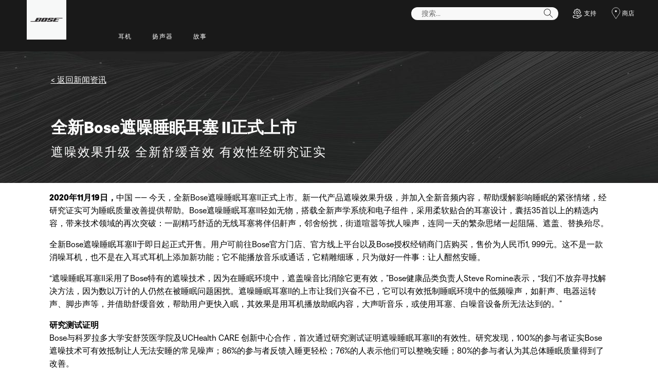

--- FILE ---
content_type: text/html;charset=utf-8
request_url: https://www.bose.cn/zh_cn/pressroom/archive/2020/bose_presents_sleepbuds_ii.html
body_size: 15816
content:
<!DOCTYPE html>
<!--[if lt IE 7]>
<html class="no-js lt-ie9 lt-ie8 lt-ie7" lang="zh-CN"> <![endif]-->
<!--[if IE 7]>
<html class="no-js lt-ie9 lt-ie8" lang="zh-CN"> <![endif]-->
<!--[if IE 8]>
<html class="no-js lt-ie9" lang="zh-CN"> <![endif]-->
<!--[if gt IE 8]><!-->
<html class="no-js" lang="zh-CN"> <!--<![endif]-->
<head>
<meta charset="utf-8"/>
<meta name="viewport" content="width=device-width, initial-scale=1"/>
<meta name="keywords"/>
<meta name="description"/>
<script>
        (function(win, doc, style, timeout) {
            var STYLE_ID = 'at-body-style';

            function getParent() {
                return doc.getElementsByTagName('head')[0];
            }

            function addStyle(parent, id, def) {
                if (!parent) {
                    return;
                }

                var styleAdded = doc.createElement('style');

                styleAdded.id = id;
                styleAdded.innerHTML = def;
                parent.appendChild(styleAdded);
            }

            function removeStyle(parent, id) {
                if (!parent) {
                    return;
                }

                var styleRemoved = doc.getElementById(id);

                if (!styleRemoved) {
                    return;
                }

                parent.removeChild(styleRemoved);
            }

            addStyle(getParent(), STYLE_ID, style);
            setTimeout(function() {
                removeStyle(getParent(), STYLE_ID);
            }, timeout);
        }(window, document, 'body {opacity: 0 !important}', 3000));
    </script>
<link href="/etc/designs/bose/consumer-products-2016/design.a504e530aa51ce091b935a7a72ff0cb2.css.pagespeed.ce.pQTlMKpRzg.css" rel="stylesheet" type="text/css"/>
<link rel="stylesheet" href="/etc.clientlibs/bose/common/components/versioned-components/story/v1/story/clientlibs.d823fae866e013a507ae525efe3edab9.css.pagespeed.ce.2CP66GbgE6.css" type="text/css">
<link rel="stylesheet" href="/etc.clientlibs/bose/ecommerce-b2b/components/newTextMicroSite/v1/text/clientlibs.d41d8cd98f00b204e9800998ecf8427e.css" type="text/css">
<link rel="stylesheet" href="/etc.clientlibs/bose/common/components/versioned-components/text/v1/text/clientlibs.d41d8cd98f00b204e9800998ecf8427e.css" type="text/css">
<link rel="stylesheet" href="/etc.clientlibs/bose-core-components/components/title/v1/title/clientlibs.cd1939855067e3fba6c8c9cac8e194cb.css.pagespeed.ce.zRk5hVBn4_.css" type="text/css">
<link rel="stylesheet" href="/etc/clientlibs/bose/common/aem-responsive-grid.fdfb6287e8742a41a386a6a6e2909bdd.css.pagespeed.ce._ftih-h0Kk.css" type="text/css">
<link rel="stylesheet" href="/etc/clientlibs/bose/common/components/buttonLink/clientlibs-b2c.6bd2678b29b8bb40792301269aa8fb91.css.pagespeed.ce.a9Jniym4u0.css" type="text/css">
<link rel="stylesheet" href="/etc.clientlibs/bose-core-components/components/list/v1/list/clientlibs.221358d26ef2c428eb3aab290ab806b0.css.pagespeed.ce.IhNY0m7yxC.css" type="text/css">
<link rel="stylesheet" href="/etc/clientlibs/bose/common/libraries/slick.c6d2e0ba728e5d77e52ffee75a0e7736.css.pagespeed.ce.xtLgunKOXX.css" type="text/css">
<link rel="stylesheet" href="/etc/clientlibs/bose/common/components/imageGallery/clientlibs-b2c.1f46e7e351d7e6eca3ebf2f3dfd21b34.css.pagespeed.ce.H0bn41HX5u.css" type="text/css">
<link rel="stylesheet" href="/etc/clientlibs/bose/ecommerce/components/productImageSlider/clientlibs-b2c.7334f702b67ace9ddd35575f9b1793d4.css.pagespeed.ce.czT3ArZ6zp.css" type="text/css">
<link rel="stylesheet" href="/etc/clientlibs/bose/ecommerce/components/paypalBanner/clientlibs-b2c.58f8fac62f7633e901a6e104b8692c94.css.pagespeed.ce.WPj6xi92M-.css" type="text/css">
<link rel="stylesheet" href="/etc.clientlibs/bose/ecommerce/components/klarnaBanner/clientlibs.ff7d72555335e223f30f74dc4b3c1a38.css.pagespeed.ce._31yVVM14i.css" type="text/css">
<link rel="stylesheet" href="/etc/clientlibs/bose/common/components/backToTopButton/clientlibs-b2c.0dddf9229839be282581435b69ddaaa5.css.pagespeed.ce.Dd35Ipg5vi.css" type="text/css">
<link rel="stylesheet" href="/etc.clientlibs/bose/forms/components/select/clientlibs.4c2d262e0d8e7dec43e383739be78915.css.pagespeed.ce.TC0mLg2Ofe.css" type="text/css">
<link rel="stylesheet" href="/etc.clientlibs/bose/ecommerce/components/ratingsAndReviews/clientlibs.650e67c6a209a5431ca0369126c98c0f.css.pagespeed.ce.ZQ5nxqIJpU.css" type="text/css">
<link rel="stylesheet" href="/etc.clientlibs/bose/ecommerce/components/allowedStatesInfo/clientlibs.ec651b910002e8b451a4f5b280e90674.css.pagespeed.ce.7GUbkQAC6L.css" type="text/css">
<link rel="stylesheet" href="/etc.clientlibs/bose/ecommerce/components/productEligibility/clientlibs.f8e54669862fba15f9d83eddc3c956ce.css.pagespeed.ce.-OVGaYYvuh.css" type="text/css">
<link rel="stylesheet" href="/etc.clientlibs/bose/ecommerce/components/ecommerceArea2/clientlibs.92acdf8342c1a513c189bf7814108107.css.pagespeed.ce.kqzfg0LBpR.css" type="text/css">
<script src="/etc/clientlibs/bose/common/javascript-head-deps.js"></script>
<script>
    var categoryPathSegments = Bose.Utils.getCategoryPathSegments();

    Bose.DataLayer.setPageVariable("path", "https:\/\/www.bose.cn\/zh_cn\/pressroom\/archive\/2020\/bose_presents_sleepbuds_ii.html");
    Bose.DataLayer.setPageVariable("name", "bose_presents_sleepbuds_ii");
    Bose.DataLayer.setPageVariable("referrerUrl", document.referrer);
    Bose.DataLayer.setPageVariable("type", "contentpage");
    Bose.DataLayer.setPageVariable("country", "cn");
    Bose.DataLayer.setPageVariable("countryFullEnglish", "china");
    Bose.DataLayer.setPageVariable("language", "zh");
    Bose.DataLayer.setPageVariable("languageFullEnglish", "chinese");
    Bose.DataLayer.setPageVariable("locale", "zh\u002DCN");
    Bose.DataLayer.setPageVariable("RID", Bose.Utils.getParameterByName("ET_RID"));
    Bose.DataLayer.setPageVariable("CID", Bose.Utils.getParameterByName("ET_CID"));
    Bose.DataLayer.setPageVariable("formattedLocale", "zh_cn");
    Bose.DataLayer.setPageVariable("dataCaptureEnabled", "true");
    Bose.DataLayer.setPageVariable('primaryCategory', categoryPathSegments[0]);
    Bose.DataLayer.setPageVariable("environment", "gdp\u002Dprod\u002Dblue");
    Bose.DataLayer.setPageVariable("isProductionMode", "true");
    Bose.DataLayer.setPageVariable("isAuthorMode", "false");
    Bose.DataLayer.setPageVariable("enableOrionCall", "");
    Bose.DataLayer.setPageVariable("hatchUrl", "");
    for (var i = 1; i < categoryPathSegments.length; i++) {
        // Skip first as it is the primary category.
        Bose.DataLayer.setPageVariable('subCategory' + i, categoryPathSegments[i]);
    }

    Bose.DataLayer.setSettingsVariable('microServiceUrl', "https:\/\/cdn.prod.gds.bose.com\/orion\/v1\/");
    Bose.DataLayer.setSettingsVariable("geolocationEnabled", "false");
    Bose.DataLayer.setSettingsVariable("ecommerceEnabled", "false");

    Bose.DataLayer.readCookies();

</script>
<script src="//assets.adobedtm.com/launch-ENf50d3e16785c41448218df6189cad7e6.min.js" id="launch" async></script>
<script src="/etc/clientlibs/bose/common/libraries/bose-target.js.pagespeed.ce.fPP8Kiiatc.js"></script>
<link rel="canonical" href="https://www.bose.cn/zh_cn/pressroom/archive/2020/bose_presents_sleepbuds_ii.html"/>
<!-- /* Alternate sites */ -->
<link rel="alternate" href="https://www.bose.cn/zh_cn/pressroom/archive/2020/bose_presents_sleepbuds_ii.html" hreflang="zh-CN"/>
<link rel="alternate" href="https://www.bose.cn/zh_cn/pressroom/archive/2020/bose_presents_sleepbuds_ii.html" hreflang="x-default"/>
<script type="text/javascript">var inHeadTS = (new Date()).getTime();</script>
<link rel="icon" type="image/vnd.microsoft.icon" href="/etc/designs/bose/consumer-products-2016/favicon.ico"/>
<link rel="shortcut icon" type="image/vnd.microsoft.icon" href="/etc/designs/bose/consumer-products-2016/favicon.ico"/>
<title>Bose Global Press Room - 全新Bose遮噪睡眠耳塞 II正式上市</title>
<meta property="og:title" content="Bose Global Press Room - 全新Bose遮噪睡眠耳塞 II正式上市"/>
<meta property="og:image" content="https://static.bose.com/etc/designs/bose/base2016/design/images/bose_logo_white_on_black.jpg"/>
<meta property="og:url" content="https://www.bose.cn/zh_cn/pressroom/archive/2020/bose_presents_sleepbuds_ii.html"/>
<meta name="twitter:card" content="summary"/>
<meta name="twitter:site" content="@Bose"/>
<meta property="twitter:title" content="Bose Global Press Room - 全新Bose遮噪睡眠耳塞 II正式上市"/>
<meta property="twitter:image" content="https://static.bose.com/etc/designs/bose/base2016/design/images/bose_logo_white_on_black.jpg"/>
</head>
<body class="-fullWidth  " data-tracking-event="page-impression" data-tracking-info='{&#34;name&#34;:&#34;bose_presents_sleepbuds_ii&#34;,&#34;type&#34;:&#34;contentpage&#34;,&#34;country&#34;:&#34;china&#34;,&#34;environment&#34;:&#34;gdp-prod-blue&#34;,&#34;language&#34;:&#34;chinese&#34;}'>
<a name="top"></a>
<header class="bose-headercontainer -fullWidth -pushDownContent">
<!-- start: bose-header -->
<div class="bose-infoBar2016 bose-infoBar2016--cookie bose-infoBar2016--fixedBottom bose-infoBar2016--closeable" data-privacy-max-clicks="0" data-privacy-initial="p=NONE;t=1" data-privacy-consent="p=NONE;t=1" data-privacy-enabled="false" data-privacy-reset-date="2018-09-27T17:00:00.000+02:00">
<div class="bose-infoBar2016__container">
<input type="hidden" class="checkForResetDate"/>
<div class="bose-infoBar2016__message"><p>继续使用本网站即表明，您接受我们使用 cookies 与其它在线技术，向您发送有针对性的广告，将相关信息发送给社交媒体并进行数据分析，以更好地了解您如何使用我们网站。<a class="bose-link" href="/zh_cn/legal/cookie_policy.html" target="_self">有关我们使用的 Cookies 的类型以及如何更改您 Cookie 设置，点击此处了解更多信息</a>。<br/>
</p>
</div>
<div class="bose-infoBar2016__closeArea">
<a aria-label="关闭" class="bose-infoBar2016__closeAreaIcon" title="关闭">&nbsp;</a>
</div>
</div>
</div>
<div class="gigya-account-lock-message hide" data-value="Account temporarily locked out. Please reset your password."> </div>
<div class="bose-header2016 -pushDownContent ">
<div class="bose-header2016__container ">
<button class="bose-header2016__hamburger  bose-hamburger" type="button" data-open-menu="Open menu" data-close-menu="Close menu" aria-label="Open menu" aria-expanded="false">
<span class="bose-hamburger__icon"></span>
</button>
<div class="bose-header2016__logocontainer">
<a itemprop="url" href="#mainContent" title="跳至内容" class="bose-header2016__skiplinks">跳至内容</a>
<a itemprop="url" href="/zh_cn/index.html" title="Bose" class="bose-header2016__logo bose-logo">
<img src="/etc/designs/bose/consumer-products-2016/design/images/bose_logo.png.pagespeed.ce.qxWWea8Czh.png" alt="Bose" class="bose-logo__desktop"/>
<img src="/etc/designs/bose/consumer-products-2016/design/images/bose_mobile_logo.png.pagespeed.ce.8CSs-McMM3.png" alt="Bose" class="bose-logo__mobile"/>
</a>
</div>
<div class="bose-header2016__flexwrapper">
<div class="bose-header2016__navcontainer">
<div class="bose-header2016__servicebar -rightSpacing">
<div class="bose-serviceBar2016">
<div class="bose-serviceBar2016__container bose-serviceBar2016__containerNewVar">
<a aria-label="搜索" class="bose-serviceBar2016__search bose-serviceBar2016__item bose-serviceBar2016__itemNewVar bose-serviceBar2016__iconNewVar bose-serviceBar2016__icon bose-serviceBar2016__icon--search" title="搜索" data-open-button="true" href="javascript:;">
</a>
<div class="bose-serviceBar2016__item bose-serviceBar2016__itemNewVar bose-header2016__search">
<div class="header-container" data-search-url="https://cdn.gds.bose.com/product-catalog/v1/search/channels/website_ce_cn/catalogs/consumer_b2c_categories/zh?term=" data-direct-hits-response="{&#34;directHits&#34;:{&#34;small videobar&#34;:&#34;https://pro.bose.cn/zh_cn/products/conferencing/videobars/bose-videobar-vb-s.html&#34;,&#34;bose videobar vb-s usb conferencing device&#34;:&#34;https://pro.bose.cn/zh_cn/products/conferencing/videobars/bose-videobar-vb-s.html&#34;,&#34;videobar vb-s&#34;:&#34;https://pro.bose.cn/zh_cn/products/conferencing/videobars/bose-videobar-vb-s.html&#34;,&#34;vb-s&#34;:&#34;https://pro.bose.cn/zh_cn/products/conferencing/videobars/bose-videobar-vb-s.html&#34;,&#34;vbs&#34;:&#34;https://pro.bose.cn/zh_cn/products/conferencing/videobars/bose-videobar-vb-s.html&#34;,&#34;video bar vbs&#34;:&#34;https://pro.bose.cn/zh_cn/products/conferencing/videobars/bose-videobar-vb-s.html&#34;,&#34;vb-s conferencing device&#34;:&#34;https://pro.bose.cn/zh_cn/products/conferencing/videobars/bose-videobar-vb-s.html&#34;,&#34;bose videobar vb-s&#34;:&#34;https://pro.bose.cn/zh_cn/products/conferencing/videobars/bose-videobar-vb-s.html&#34;,&#34;bose videobar vbs&#34;:&#34;https://pro.bose.cn/zh_cn/products/conferencing/videobars/bose-videobar-vb-s.html&#34;,&#34;video bar vb-s&#34;:&#34;https://pro.bose.cn/zh_cn/products/conferencing/videobars/bose-videobar-vb-s.html&#34;,&#34;vb-s device&#34;:&#34;https://pro.bose.cn/zh_cn/products/conferencing/videobars/bose-videobar-vb-s.html&#34;,&#34;videobar vbs&#34;:&#34;https://pro.bose.cn/zh_cn/products/conferencing/videobars/bose-videobar-vb-s.html&#34;,&#34;small video bar&#34;:&#34;https://pro.bose.cn/zh_cn/products/conferencing/videobars/bose-videobar-vb-s.html&#34;}}" data-channel="website_ce_cn" data-language="zh_CN" data-catalog="consumer_b2c_categories" data-search-results-path="/content/consumer_electronics/b2c_catalog/worldwide/websites/zh_cn/index/search.search.html" data-product-catalog-host="https://cdn.gds.bose.com/product-catalog/v1" data-hide-stock-status="true">
<div class="header-search-modal not-focused">
<div class="header-search-modal-header">
<div class="header-search-modal-header-closebutton add-transition">
<i class="bose-icon bose-icon--close"></i>
</div>
<form class="header-search-modal-header-searchbar-form add-transition" onsubmit="document.querySelector('.all-results-container').click();return false;">
<button class="header-search-modal-header-searchbutton add-transition" type="button" aria-label="Search">
搜索
</button>
<div class="header-search-modal-header-searchbar margin add-transition">
<div class="search-not-focus-placeholder add-transition" tabindex="0"><label class="search-not-focus-placeholder-text">搜索...</label></div>
<div class="search-icon-container" tabindex="0" aria-label="搜索"><i class="bose-icon bose-icon--search"> </i></div>
<input class="header-search-modal-header-searchbar-input" placeholder="搜索..." type="search" role="combobox" aria-label="搜索" aria-expanded="false"/>
<button class="header-search-modal-header-searchbar-clearbutton" aria-label="Clear" type="button">
<svg xmlns="http://www.w3.org/2000/svg" xmlns:xlink="http://www.w3.org/1999/xlink" width="26" height="26" viewBox="0 0 26 26">
<defs>
<clipPath id="clip-path">
<rect id="Rectangle_911" data-name="Rectangle 911" width="26" height="26" transform="translate(249.039 15)" fill="#fff" stroke="#707070" stroke-width="1"/>
</clipPath>
</defs>
<g id="clear_icon" data-name="clear icon" transform="translate(-249.039 -15)" clip-path="url(#clip-path)">
<g id="backspace" transform="translate(249.039 15)">
<g id="CONTAINER">
<rect id="Rectangle_912" data-name="Rectangle 912" width="26" height="26" fill="none"/>
</g>
<g id="icons_outline">
<g id="Group_771" data-name="Group 771">
<path id="Path_3018" data-name="Path 3018" d="M20.023,18.961H9.6a1.611,1.611,0,0,1-1.149-.477L3.028,12.995,8.467,7.517a1.616,1.616,0,0,1,1.151-.478H20.04a1.629,1.629,0,0,1,1.627,1.627v8.667A1.637,1.637,0,0,1,20.023,18.961ZM4.553,13,9.22,17.721a.533.533,0,0,0,.381.157H20.023a.56.56,0,0,0,.56-.544V8.667a.545.545,0,0,0-.544-.544H9.617a.543.543,0,0,0-.383.159Z"/>
<rect id="Rectangle_913" data-name="Rectangle 913" width="7.66" height="1.083" transform="translate(11.531 15.286) rotate(-45)"/>
<rect id="Rectangle_914" data-name="Rectangle 914" width="1.083" height="7.66" transform="translate(11.531 10.635) rotate(-45)"/>
</g>
</g>
</g>
</g>
</svg>
</button>
</div>
</form>
</div>
<div class="header-search-result add-transition">
<div class="header-search-loading d-none">
<div class="loading"></div>
</div>
<div class="header-search-quicklinks">
<p class="header-search-quicklinks-sectiontitle" aria-label="快速链接">
快速链接
</p>
<div class="header-search-quicklink-sly">
<a class="header-search-quicklink" role="option" tabindex="-1" href="/content/consumer_electronics/b2c_catalog/worldwide/websites/zh_cn/product/qc_earbuds_ii.html" title="Bose QuietComfort 消噪耳塞 II">Bose QuietComfort 消噪耳塞 II</a>
<a class="header-search-quicklink" role="option" tabindex="-1" href="/content/consumer_electronics/b2c_catalog/worldwide/websites/zh_cn/product/noise_cancelling_headphones_700.html" title="Bose 700 无线消噪耳机">Bose 700 无线消噪耳机</a>
<a class="header-search-quicklink" role="option" tabindex="-1" href="/content/consumer_electronics/b2c_catalog/worldwide/websites/zh_cn/category/frames.html" title="Bose 智能音频眼镜">Bose 智能音频眼镜</a>
<a class="header-search-quicklink" role="option" tabindex="-1" href="/content/consumer_electronics/b2c_catalog/worldwide/websites/zh_cn/product/sport_earbuds.html" title="Bose 无线耳塞">Bose 无线耳塞</a>
</div>
</div>
<div class="header-search-body d-none">
<div class="header-search-body-main">
<div class="header-search-suggestions">
<p class="header-search-quicklinks-sectiontitle" aria-label="建议">
建议
</p>
<div class="header-search-suggestions-body"></div>
</div>
<div class="header-search-topresults">
<p class="header-search-quicklinks-sectiontitle" aria-label="最佳结果">
最佳结果
</p>
<div class="header-search-topresults-body"></div>
</div>
<div class="header-search-relatedcontent">
<p class="header-search-quicklinks-sectiontitle" aria-label="相关内容">
相关内容
</p>
<div class="header-search-relatedcontent-body"></div>
</div>
</div>
<div class="header-search-footer">
<div class="pill-container">
<button class="header-search-footer-categorypill" data-category="products">
<span class="header-search-footer-categorypill-label">产品</span>
</button>
<button class="header-search-footer-categorypill" data-category="accessories">
<span class="header-search-footer-categorypill-label">配件</span>
</button>
</div>
<div class="all-results-container">
<button class="header-search-footer-allresults">
所有结果
</button>
<span class="bif-long-arrow-left-container">
<svg xmlns="http://www.w3.org/2000/svg" width="16" height="10" viewBox="0 0 16 10" style="height: 31px;width: 20px;">
<path class="a" d="M5,16,0,10.516l.81-.888,3.619,3.967V0H5.577V13.595L9.19,9.634l.81.888Z" transform="translate(0 10) rotate(-90)"></path>
</svg>
</span>
</div>
</div>
</div>
</div>
</div>
</div>
<script type="application/ld+json">
            {
                "@context": "http://schema.org",
                "@type": "WebSite",
                "url": "https://www.bose.cn/zh_cn/pressroom/archive/2020/bose_presents_sleepbuds_ii.html",
                "potentialAction": {
                    "@type": "SearchAction",
                    "target": "https://www.bose.cn/zh_cn/search.search.html?&query={query}",
                    "query-input": "required name=query"
                }
            }
        </script>
<div class="bose-header2016__cancelButton">
<a href="#" role="button">Cancel</a>
</div>
</div>
<input type="hidden" value="false" id="bose-serviceBar2016__contactPro"/>
<span class="bose-searchIcon hide js-bose-searchIcon" type="button" data-open-menu="Open menu" data-close-menu="Close menu" aria-label="Open menu" aria-expanded="false"></span>
<div class="bose-serviceBar2016__custom bose-serviceBar2016__item bose-serviceBar2016__itemNewVar">
<a class="bose-serviceBar2016__item bose-serviceBar2016__itemNewVar bose-serviceBar2016__custom--navContent" href="/zh_cn/support.html" target="_self" aria-expanded="false" data-tracking-event='navigation-click' data-tracking-info='{"name":"support","category":"support","type":"header"}' title="支持">
<img class="bose-serviceBar2016__custom--navContent-icon" src="/content/dam/Bose_DAM/Web/consumer_electronics/global/icons/support_f8f8f8.svg" alt="支持 icon"/>
<span class="bose-serviceBar2016__custom--navContent-text">支持</span>
</a>
<div class="bose-serviceBar2016__custom--subnav">
<a class="bose-serviceBar2016__custom--subnav-items" tabindex="-1" data-tracking-event='navigation-click' data-tracking-info='{"name":"support","category":"","type":"header"}' href="/zh_cn/support.html" target="_self" title="支持主页">支持主页</a>
<a class="bose-serviceBar2016__custom--subnav-items" tabindex="-1" data-tracking-event='navigation-click' data-tracking-info='{"name":"support","category":"","type":"header"}' href="/zh_cn/support.html" target="_self" title="故障排除">故障排除</a>
</div>
</div>
<a class="bose-serviceBar2016__item bose-serviceBar2016__itemNewVar bose-serviceBar2016__icon bose-serviceBar2016__iconNewVar bose-serviceBar2016__icon--location bose-serviceBar2016__icon--visible" href="/zh_cn/store_locator.html">
商店
</a>
</div>
</div>
</div>
<div class="bose-header2016__topnav bose-header__navBar--spacing">

<div class="bose-navBar2016" lpos="TopNavigation">
<ul class="bose-navBar2016__items">
<li class="bose-navBar2016__item   bose-navBar2016__menuItem--0">
<a aria-expanded="false" data-tracking-event='navigation-click' data-tracking-info='{"name":"headphones","category":"headphones","type":"header"}' href="/zh_cn/products/headphones.html" target="_self" class="bose-navBar2016__btn" title="耳机">
<span class="bose-navBar2016__btnText">耳机</span>
</a>
<div class="bose-navBar2016__itemFoldout bose-navBarFoldout2016 bose-navBarFoldout2016" data-tracking-event='navigation-impression' data-tracking-info='{"category":"headphones","type":"header"}'>
<div class="bose-navBarFoldout2016__menuitemsWrapper">
<div class="bose-navBarFoldout2016__menuitemsWrapper__inner parent" lpos="SubNavigation">
<ul class="bose-navBarFoldout2016__menuitems   parent">
<li class="bose-navBarFoldout2016__menuitem ">
<a data-tracking-event='navigation-click' data-tracking-info='{"name":"headphones","category":"headphones","type":"header"}' href="/zh_cn/shop_all/headphones/headphones.html" target="_self" title="选购所有" tabindex="-1">
<span class="bose-navBarFoldout2016__menuitemLabel ">选购所有</span>
</a>
</li>
<li class="bose-navBarFoldout2016__menuitem ">
<a data-tracking-event='navigation-click' data-tracking-info='{"name":"new","category":"headphones","type":"header"}' href="/zh_cn/shop_all/shop_all_products/new.html" target="_self" title="新品" tabindex="-1">
<span class="bose-navBarFoldout2016__menuitemLabel ">新品</span>
</a>
</li>
</ul>
<ul class="bose-navBarFoldout2016__menuitems  parent">
<li class="bose-navBarFoldout2016__menuitem ">
<a data-tracking-event='navigation-click' data-tracking-info='{"name":"noise_cancelling_headphones","category":"headphones","type":"header"}' href="/zh_cn/products/headphones/noise_cancelling_headphones.html" target="_self" title="消噪" tabindex="-1">
<span class="bose-navBarFoldout2016__menuitemLabel ">消噪</span>
</a>
</li>
<li class="bose-navBarFoldout2016__menuitem ">
<a data-tracking-event='navigation-click' data-tracking-info='{"name":"wireless_headphones","category":"headphones","type":"header"}' href="/zh_cn/products/headphones/wireless_headphones.html" target="_self" title="无线" tabindex="-1">
<span class="bose-navBarFoldout2016__menuitemLabel ">无线</span>
</a>
</li>
<li class="bose-navBarFoldout2016__menuitem ">
<a data-tracking-event='navigation-click' data-tracking-info='{"name":"earbuds","category":"headphones","type":"header"}' href="/zh_cn/products/headphones/earbuds.html" target="_self" title="耳塞" tabindex="-1">
<span class="bose-navBarFoldout2016__menuitemLabel ">耳塞</span>
</a>
</li>
</ul>
<ul class="bose-navBarFoldout2016__menuitems  parent">
<li class="bose-navBarFoldout2016__menuitem ">
<a data-tracking-event='navigation-click' data-tracking-info='{"name":"bose_open_earbuds","category":"headphones","type":"header"}' href="/zh_cn/products/headphones/bose_open_earbuds.html" target="_self" title="开放式耳机" tabindex="-1">
<span class="bose-navBarFoldout2016__menuitemLabel ">开放式耳机</span>
</a>
</li>
<li class="bose-navBarFoldout2016__menuitem ">
<a data-tracking-event='navigation-click' data-tracking-info='{"name":"aviation_headsets","category":"headphones","type":"header"}' href="/zh_cn/products/headphones/aviation_headsets.html" target="_self" title="航空耳机" tabindex="-1">
<span class="bose-navBarFoldout2016__menuitemLabel ">航空耳机</span>
</a>
</li>
<li class="bose-navBarFoldout2016__menuitem ">
<a data-tracking-event='navigation-click' data-tracking-info='{"name":"headphone_accessories","category":"headphones","type":"header"}' href="/zh_cn/products/headphones/headphone_accessories.html" target="_self" title="配件" tabindex="-1">
<span class="bose-navBarFoldout2016__menuitemLabel ">配件</span>
</a>
</li>
</ul>
</div>
</div>
</div>
</li>
<li class="bose-navBar2016__item   bose-navBar2016__menuItem--1">
<a aria-expanded="false" data-tracking-event='navigation-click' data-tracking-info='{"name":"speakers","category":"speakers","type":"header"}' href="/zh_cn/products/speakers.html" target="_self" class="bose-navBar2016__btn" title="扬声器">
<span class="bose-navBar2016__btnText">扬声器</span>
</a>
<div class="bose-navBar2016__itemFoldout bose-navBarFoldout2016 bose-navBarFoldout2016" data-tracking-event='navigation-impression' data-tracking-info='{"category":"speakers","type":"header"}'>
<div class="bose-navBarFoldout2016__menuitemsWrapper">
<div class="bose-navBarFoldout2016__menuitemsWrapper__inner parent" lpos="SubNavigation">
<ul class="bose-navBarFoldout2016__menuitems   parent">
<li class="bose-navBarFoldout2016__menuitem ">
<a data-tracking-event='navigation-click' data-tracking-info='{"name":"speakers","category":"speakers","type":"header"}' href="/zh_cn/shop_all/speakers/speakers.html" target="_self" title="选购所有" tabindex="-1">
<span class="bose-navBarFoldout2016__menuitemLabel ">选购所有</span>
</a>
</li>
<li class="bose-navBarFoldout2016__menuitem ">
<a data-tracking-event='navigation-click' data-tracking-info='{"name":"new","category":"speakers","type":"header"}' href="/zh_cn/shop_all/shop_all_products/new.html" target="_self" title="新品" tabindex="-1">
<span class="bose-navBarFoldout2016__menuitemLabel ">新品</span>
</a>
</li>
</ul>
<ul class="bose-navBarFoldout2016__menuitems  parent">
<li class="bose-navBarFoldout2016__menuitem ">
<a data-tracking-event='navigation-click' data-tracking-info='{"name":"portable_speakers","category":"speakers","type":"header"}' href="/zh_cn/products/speakers/portable_speakers.html" target="_self" title="便携式蓝牙产品" tabindex="-1">
<span class="bose-navBarFoldout2016__menuitemLabel ">便携式蓝牙产品</span>
</a>
</li>
<li class="bose-navBarFoldout2016__menuitem ">
<a data-tracking-event='navigation-click' data-tracking-info='{"name":"home_theater","category":"speakers","type":"header"}' href="/zh_cn/products/speakers/home_theater.html" target="_self" title="家庭影院" tabindex="-1">
<span class="bose-navBarFoldout2016__menuitemLabel ">家庭影院</span>
</a>
</li>
<li class="bose-navBarFoldout2016__menuitem ">
<a data-tracking-event='navigation-click' data-tracking-info='{"name":"soundbars","category":"speakers","type":"header"}' href="/zh_cn/products/speakers/soundbars.html" target="_self" title="Soundbar" tabindex="-1">
<span class="bose-navBarFoldout2016__menuitemLabel ">Soundbar</span>
</a>
</li>
</ul>
<ul class="bose-navBarFoldout2016__menuitems  parent">
<li class="bose-navBarFoldout2016__menuitem ">
<a data-tracking-event='navigation-click' data-tracking-info='{"name":"wave","category":"speakers","type":"header"}' href="/zh_cn/products/speakers/wave.html" target="_self" title="Wave CD 系统" tabindex="-1">
<span class="bose-navBarFoldout2016__menuitemLabel ">Wave CD 系统</span>
</a>
</li>
<li class="bose-navBarFoldout2016__menuitem ">
<a data-tracking-event='navigation-click' data-tracking-info='{"name":"portable_pa_speakers","category":"speakers","type":"header"}' href="/zh_cn/products/speakers/portable_pa_speakers.html" target="_self" title="便携式 PA" tabindex="-1">
<span class="bose-navBarFoldout2016__menuitemLabel ">便携式 PA</span>
</a>
</li>
<li class="bose-navBarFoldout2016__menuitem ">
<a data-tracking-event='navigation-click' data-tracking-info='{"name":"speaker_accessories","category":"speakers","type":"header"}' href="/zh_cn/products/speakers/speaker_accessories.html" target="_self" title="配件" tabindex="-1">
<span class="bose-navBarFoldout2016__menuitemLabel ">配件</span>
</a>
</li>
</ul>
</div>
</div>
</div>
</li>
<li class="bose-navBar2016__item  -noChildren bose-navBar2016__menuItem--2">
<a data-tracking-event='navigation-click' data-tracking-info='{"name":"better_with_bose","category":"better_with_bose","type":"header"}' href="/zh_cn/better_with_bose.html" target="_self" class="bose-navBar2016__btn" title="故事">
<span class="bose-navBar2016__btnText">故事</span>
</a>
</li>
</ul>
<!-- Seperated Account widget starts.-->
<!-- Seperated Account widget ends-->
<!-- Wishlist starts-->
<!-- Wishlist ends-->
<!-- Generic type -->
<div class="bose-serviceBar2016__custom bose-serviceBar2016__item bose-serviceBar2016__itemNewVar" tabindex="0">
<a class="bose-serviceBar2016__item bose-serviceBar2016__itemNewVar bose-serviceBar2016__custom--navContent bose-serviceBar2016__custom--mobile bose-navBar2016__customPlus -open" data-tracking-event="button-click" data-tracking-info='{"placement":"right","name":"支持","targetpath":"/content/consumer_electronics_support/b2c/worldwide/websites/zh_cn/index/support.html"}'>
<img class="bose-serviceBar2016__custom--navContent-icon" src="/content/dam/Bose_DAM/Web/consumer_electronics/global/icons/support_f8f8f8.svg"/>
<span class="bose-serviceBar2016__custom--navContent-text">支持</span>
</a>
<div class="bose-serviceBar2016__custom--subnav">
<a class="bose-serviceBar2016__custom--subnav-items" data-tracking-event="button-click" data-tracking-info='{"placement":"right","name":"支持主页","targetpath":"/content/consumer_electronics_support/b2c/worldwide/websites/zh_cn/index/support.html"}' href="/zh_cn/support.html" target="_self">支持主页</a>
<a class="bose-serviceBar2016__custom--subnav-items" data-tracking-event="button-click" data-tracking-info='{"placement":"right","name":"故障排除","targetpath":"/content/consumer_electronics_support/b2c/worldwide/websites/zh_cn/index/support.html"}' href="/zh_cn/support.html" target="_self">故障排除</a>
</div>
</div>
<!-- Generic type ends-->
<!-- Seperated Account widget starts.-->
<!-- Seperated Account widget ends-->
<!-- Stores with Contact us disabled -->
<a class="bose-navBar2016__icon bose-navBar2016__btn" href="/zh_cn/store_locator.html"><span class="bose-navBar2016__textLabel">商店</span><span class="bose-screenReaderText"></span>
</a>
<!-- Wishlist starts-->
<!-- Wishlist ends-->
</div>
</div>
</div>
</div>
<a name="mainContent" id="mainContent" aria-hidden="true" class="bose-header2016__mainContentAnchor"></a>
</div>
</div>
</header>
<main class="-fullWidth">
<section class="bose-component-genericContentPage parent">
<div class="grid-12 bose-content-container">
<div class="story"><a id="A79313B9212ED017BFC4224965E5B7DB"></a>
<div id="story_copy" class="bose-story-block  -mobile-background-top  " data-background-type="image">
<div class="bose-story-block__backgroundContainer lazyload -centerFocalRegion bose-story-block__backgroundContainer--verticalFocalPointCenter -aspect-ratio -aspect-ratio--five-one -mobile-aspect-ratio--sixteen-nine  " role="img" data-bgset="//assets.bose.com/content/dam/Bose_DAM/Web/consumer_electronics/global/pressroom/general/pressroom_article_header.jpeg/jcr:content/renditions/cq5dam.web.320.320.jpeg 320w, //assets.bose.com/content/dam/Bose_DAM/Web/consumer_electronics/global/pressroom/general/pressroom_article_header.jpeg/jcr:content/renditions/cq5dam.web.600.600.jpeg 600w, //assets.bose.com/content/dam/Bose_DAM/Web/consumer_electronics/global/pressroom/general/pressroom_article_header.jpeg/jcr:content/renditions/cq5dam.web.1000.1000.jpeg 1000w, //assets.bose.com/content/dam/Bose_DAM/Web/consumer_electronics/global/pressroom/general/pressroom_article_header.jpeg/jcr:content/renditions/cq5dam.web.1280.1280.jpeg 1280w, //assets.bose.com/content/dam/Bose_DAM/Web/consumer_electronics/global/pressroom/general/pressroom_article_header.jpeg/jcr:content/renditions/cq5dam.web.1920.1920.jpeg 1920w" data-sizes="auto">
</div>
<!-- /*Background Type as video*/ -->
<div class=" bose-story-block__layer  -template-story-fullwidth  -bottom-center  -content-align-center  bose-story-block__layer--background-black  -transparent ">
<div width="100%">
<span>
<div class="column"><a id="D49E331E7949DC366EC4B6604E0535DB"></a>
<div class="bose-column ">
<div class="bose-column__container">
<section class="grid-12 bose-column__column no-gutter ">
<div class="no-gutter-left grid-12 grid-medium-12 clear-medium-left grid-small-12">
<div class="bose-text"><a id="7037BD74B710DF3B8B8AC56F0C738A14"></a>
<div style="color:  !important" class="bose-richText -marginTopDefault -marginLeftMediumX -marginRightMediumX -marginBottomLargeX -ignoreHorizontal
 bose-marginAlignment__Mobile ">
<p style="text-align: left;"><a href="/zh_cn/pressroom.html" class="bose-richText__link bose-richText__link--white">< 返回新闻资讯</a></p>
</div>
</div>
<div class="title"><a id="71F85D8BEE3595EE139AA9EA9D1E26C3"></a>
<h1 class="bose-title-v1 -marginTopDefault -marginLeftMediumX -marginRightMediumX -marginBottomDefault -bold -left bose-h4 -white -ignoreHorizontal bose-marginAlignment__Mobile">
全新Bose遮噪睡眠耳塞 II正式上市
</h1>
</div>
<div class="title"><a id="D7F270038EACAFFF93A111478C06B891"></a>
<h2 class="bose-title-v1 -marginTopDefault -marginLeftMediumX -marginRightMediumX -marginBottomDefault -normal -left bose-h5 -white -ignoreHorizontal bose-marginAlignment__Mobile">
遮噪效果升级 全新舒缓音效 有效性经研究证实
</h2>
</div>
</div>
</section>
</div>
</div>
</div>
</span>
</div>
</div>
</div>
</div>
<div class="panel">
<a id="38A8AE566E43EDB57DD75EC58C0A3745"></a>
<div class="bose-panel bose-panel--overflowHidden  -grey10 bose-panel--border-transparent  bose-marginAlignment__Mobile      bose-panel--noSpacing bose-panel--top">
<div class="bose-panel__content">
<div class="column"><a id="BAC680CC6EDB0AEFBA485065CD1B32C5"></a>
<div class="bose-column ">
<div class="bose-column__container">
<section class="grid-12 bose-column__column no-gutter ">
<div class="no-gutter-left grid-12 grid-medium-12 clear-medium-left grid-small-12">
<div class="panel">
<a id="2F9DE1AD1D1281D36C4792A4245328A2"></a>
<div class="bose-panel bose-panel--overflowHidden  -white bose-panel--border-transparent  bose-marginAlignment__Mobile      bose-panel--noSpacing bose-panel--top">
<div class="bose-panel__content">
<div class="bose-text"><a id="03F73535C03BFAA53D162BFD874A5332"></a>
<div style="color:  !important" class="bose-richText -marginTopDefault -marginLeftMediumX -marginRightMediumX -marginBottomDefault -ignoreHorizontal
 bose-marginAlignment__Mobile ">
<p><b>2020年11月19日，</b>中国 —— 今天，全新Bose遮噪睡眠耳塞II正式上市。新一代产品遮噪效果升级，并加入全新音频内容，帮助缓解影响睡眠的紧张情绪，经研究证实可为睡眠质量改善提供帮助。Bose遮噪睡眠耳塞II轻如无物，搭载全新声学系统和电子组件，采用柔软贴合的耳塞设计，囊括35首以上的精选内容，带来技术领域的再次突破：一副精巧舒适的无线耳塞将伴侣鼾声，邻舍纷扰，街道喧嚣等扰人噪声，连同一天的繁杂思绪一起阻隔、遮盖、替换殆尽。</p>
</div>
</div>
<div class="bose-text"><a id="7A3EFEFBF2F690C3F6201336FCC3B149"></a>
<div style="color:  !important" class="bose-richText -marginTopDefault -marginLeftMediumX -marginRightMediumX -marginBottomDefault -ignoreHorizontal
 bose-marginAlignment__Mobile ">
<p>全新Bose遮噪睡眠耳塞II于即日起正式开售。用户可前往Bose官方门店、官方线上平台以及Bose授权经销商门店购买，售价为人民币1, 999元。这不是一款消噪耳机，也不是在入耳式耳机上添加新功能；它不能播放音乐或通话，它精雕细琢，只为做好一件事：让人酣然安睡。</p>
</div>
</div>
<div class="bose-text"><a id="FC1E2EDF6B6198588616AA5E51F148C0"></a>
<div style="color:  !important" class="bose-richText -marginTopDefault -marginLeftMediumX -marginRightMediumX -marginBottomDefault -ignoreHorizontal
 bose-marginAlignment__Mobile ">
<p>“遮噪睡眠耳塞II采用了Bose特有的遮噪技术，因为在睡眠环境中，遮盖噪音比消除它更有效，”Bose健康品类负责人Steve Romine表示，“<a name="_Hlk54701056" id="_Hlk54701056"></a>我们不放弃寻找解决方法，因为数以万计的人仍然在被睡眠问题困扰。遮噪睡眠耳塞II的上市让我们兴奋不已，它可以有效抵制睡眠环境中的低频噪声，如鼾声、电器运转声、脚步声等，并借助舒缓音效，帮助用户更快入眠，其效果是用耳机播放助眠内容，大声听音乐，或使用耳塞、白噪音设备所无法达到的。”</p>
</div>
</div>
<div class="bose-text"><a id="589E61683E1BE4C62AA6F7D122E24D16"></a>
<div style="color:  !important" class="bose-richText -marginTopDefault -marginLeftMediumX -marginRightMediumX -marginBottomDefault -ignoreHorizontal
 bose-marginAlignment__Mobile ">
<p><b>研究测试证明</b></p>
</div>
</div>
<div class="bose-text"><a id="527CF36922A06B0BF2652FB86FC7D7F0"></a>
<div style="color:  !important" class="bose-richText -marginTopZero -marginLeftMediumX -marginRightMediumX -marginBottomDefault -ignoreHorizontal
 bose-marginAlignment__Mobile ">
<p>Bose与科罗拉多大学安舒茨医学院及UCHealth CARE 创新中心合作，首次通过研究测试证明遮噪睡眠耳塞II的有效性。研究发现，100%的参与者证实Bose遮噪技术可有效抵制让人无法安睡的常见噪声；86%的参与者反馈入睡更轻松；76%的人表示他们可以整晚安睡；80%的参与者认为其总体睡眠质量得到了改善。</p>
</div>
</div>
<div class="bose-text"><a id="19E9AEB6F9E5C3EDBEFE12B3D5664C9C"></a>
<div style="color:  !important" class="bose-richText -marginTopDefault -marginLeftMediumX -marginRightMediumX -marginBottomDefault -ignoreHorizontal
 bose-marginAlignment__Mobile ">
<p><b>全新音频内容：安静环境，安静身心<u></u></b></p>
</div>
</div>
<div class="bose-text"><a id="5DE008F165122819DFCCE2F17CBD0CD8"></a>
<div style="color:  !important" class="bose-richText -marginTopZero -marginLeftMediumX -marginRightMediumX -marginBottomDefault -ignoreHorizontal
 bose-marginAlignment__Mobile ">
<p>用户可以通过Bose Sleep APP实现操控和软件升级。除设置闹钟和调节音量之外，针对干扰睡眠的不同因素，App还囊括了三类精心制作的音频内容供用户选择。14款遮噪音效针对不同夜间噪声频率，将其遮盖在舒缓音效之下，帮助用户免受噪声干扰。另外新增多款音频内容帮助用户放松身心, 包括15种“自然景观”音效将繁杂的思绪带入乡间、海岸、栈道之上；另有10种放松音调，帮助用户缓解压力。</p>
</div>
</div>
<div class="bose-text"><a id="4980B7C97EEA01425D404C00EDB0B5A6"></a>
<div style="color:  !important" class="bose-richText -marginTopDefault -marginLeftMediumX -marginRightMediumX -marginBottomDefault -ignoreHorizontal
 bose-marginAlignment__Mobile ">
<p><b>全面升级: 从遮噪技术到耳塞设计，从蓝牙连接到电池续航，从发声单元到配件</b></p>
</div>
</div>
<div class="bose-text"><a id="2782468B9FB3331561000FE282EF5C1F"></a>
<div style="color:  !important" class="bose-richText -marginTopZero -marginLeftMediumX -marginRightMediumX -marginBottomDefault -ignoreHorizontal
 bose-marginAlignment__Mobile ">
<p>全新Bose 遮噪睡眠耳塞II在噪声控制、声学、心理声学和微电子等领域均实现了突破。每一只耳塞的深度仅6毫米左右，可显著减少与枕头接触时的不适感，即使侧卧也非常舒适。产品采用防摩擦涂层避免了 “吱吱”的摩擦声，同时搭载全新蚀刻天线，通过低功耗蓝牙技术，稳定连接手机、平板电脑等设备。Bose 遮噪睡眠耳塞II采用全新镍氢电池（NiMH）实现10小时续航时间，并内置全新的微型电路板，可预存10种舒缓音效。遮噪音效透过全新发声单元使遮噪睡眠耳塞II更有效地“遮盖并替换”噪声，加上舒适柔软、具有全新力量均衡设计的硅胶耳套，将剩余噪声全部“阻隔”在外。Bose 遮噪睡眠耳塞II提供三种尺寸选择，不同于日常佩戴的耳塞，其材质选择和形状设计都为了确保整夜佩戴也可舒适安睡。</p>
</div>
</div>
<div class="bose-text"><a id="5DF6A2C212FF27F89FE25D6179E7481E"></a>
<div style="color:  !important" class="bose-richText -marginTopDefault -marginLeftMediumX -marginRightMediumX -marginBottomDefault -ignoreHorizontal
 bose-marginAlignment__Mobile ">
<p><b>全新充电盒、兼容性高、具备IPX4防水等级</b></p>
</div>
</div>
<div class="bose-text"><a id="4EE0A69128B2CA3F09F1D20714E650CD"></a>
<div style="color:  !important" class="bose-richText -marginTopZero -marginLeftMediumX -marginRightMediumX -marginBottomDefault -ignoreHorizontal
 bose-marginAlignment__Mobile ">
<p>全新Bose 遮噪睡眠耳塞II配备升级版阳极氧化铝充电盒，用于储存耳塞并提供长达30小时的额外续航时间。新品兼容iOS和安卓系统，操作方便，同时具备IPX4防水、防汗等级，持久耐用。</p>
</div>
</div>
<div class="bose-text"><a id="0B62260CC5C0E95739072A38FED00485"></a>
<div style="color:  !important" class="bose-richText -marginTopDefault -marginLeftMediumX -marginRightMediumX -marginBottomDefault -ignoreHorizontal
 bose-marginAlignment__Mobile ">
<p><b>关于Bose</b></p>
</div>
</div>
<div class="bose-text"><a id="CEE3DFA6FC2B3EF39DCF8A4B134496EF"></a>
<div style="color:  !important" class="bose-richText -marginTopZero -marginLeftMediumX -marginRightMediumX -marginBottomDefault -ignoreHorizontal
 bose-marginAlignment__Mobile ">
<p>Bose公司由美国麻省理工学院电气学工程教授Amar G. Bose博士于1964年创建。如今，Bose公司秉持着其“尽探索之力、享音乐之极”的理念，以客户利益为上，坚持不懈地专注于研发与创新。Bose公司现已诞生不计其数的创新产品和科技发明专利，并在不同领域屡获殊荣。无论在家中、车上、旅途中还是在公共场所，Bose产品已成为潮流的标志，改变了人们聆听音乐的方式。</p>
</div>
</div>
<div class="bose-text"><a id="F2392ED396BEE379951EE10E462D795C"></a>
<div style="color:  !important" class="bose-richText -marginTopDefault -marginLeftMediumX -marginRightMediumX -marginBottomDefault -ignoreHorizontal
 bose-marginAlignment__Mobile ">
<p>作为一家跨国私人企业，Bose公司始终致力于为用户提供非凡卓越的聆听体验，旗下产品无不彰显出其创新和精益求精的品牌精神。</p>
</div>
</div>
<div class="bose-text"><a id="82E937C26C9A2068ED85C9C8350246B1"></a>
<div style="color:  !important" class="bose-richText -marginTopDefault -marginLeftMediumX -marginRightMediumX -marginBottomExtraSmall -ignoreHorizontal
 bose-marginAlignment__Mobile ">
<p style="text-align: center;">###</p>
</div>
</div>
</div>
</div></div>
</div>
</section>
</div>
</div>
</div>
<div class="panel">
<a id="05F79D829E2284DEEE3FB47C28089CFA"></a>
<div class="bose-panel bose-panel--overflowHidden     bose-marginAlignment__Mobile     bose-panel--centered  bose-panel--top">
<div class="bose-panel__content">
</div>
</div></div>
</div>
</div></div>
<div class="column"><a id="A96E36265EAEB5389F14CE706583C232"></a>
<div class="bose-column ">
<div class="bose-column__container">
<section class="grid-12 bose-column__column no-gutter ">
<div class="no-gutter-left grid-6 grid-medium-6 clear-medium-left grid-small-12">
<div class="title"><a id="C1D611AAEED8BF7953677561C7835D90"></a>
<h3 class="bose-title-v1 -marginTopMedium -marginLeftSmall -marginRightDefault -marginBottomDefault -normal none bose-h4 -black -ignoreHorizontal bose-marginAlignment__Mobile">
产品图
</h3>
</div>
</div>
<div class="no-gutter-left grid-6 grid-medium-6  grid-small-12">
<div class="bose-text"><a id="35BAF3996CD0E4F428A5B0053F6ADDFE"></a>
<div style="color:  !important" class="bose-richText -marginTopLarge -marginLeftDefault -marginRightSmall -marginBottomDefault -ignoreHorizontal
 bose-marginAlignment__Mobile ">
<p style="text-align: right;"><a class="bose-richText__link bose-richText__link--black overlay bose-overlay--scrolling" href="/zh_cn/pressroom/contact-us.html" target="_overlay">评论查询</a><br/>
</p>
</div>
</div>
</div>
</section>
</div>
</div>
</div>
<div class="column"><a id="BA7F25EAC9A7526DA05687EEE80CB75F"></a>
<div class="bose-column ">
<div class="bose-column__container">
<section class="grid-12 bose-column__column no-gutter ">
<div class="no-gutter-left grid-6 grid-medium-6 clear-medium-left grid-small-12">
<div class="column"><a id="7EE2131A5F4263378639374B68F90737"></a>
<div class="bose-column ">
<div class="bose-column__container">
<section class="grid-12 bose-column__column no-gutter ">
<div class="no-gutter-left grid-4 grid-medium-4 clear-medium-left grid-small-12">
<div class="adaptiveImageComponent image parbase"><a id="2014ADDB8829DFB72ADD65FF93A82E77"></a>
<div class=" bose-adaptiveImage   ">
<div class="bose-adaptiveImage__container">
<img class="bose-adaptiveImage__image lazyload js-adaptiveImage" alt="Bose遮噪睡眠耳塞 II" data-src="/content/dam/Bose_DAM/Web/consumer_electronics/global/pressroom/2020/bose_presents_sleepbuds_II/bose_sleepbuds_ii_2.JPG/jcr:content/renditions/cq5dam.web.320.320.jpeg.pagespeed.ce.zQkKfQTlEl.jpg" data-sizes="auto" data-srcset="/content/dam/Bose_DAM/Web/consumer_electronics/global/pressroom/2020/bose_presents_sleepbuds_II/bose_sleepbuds_ii_2.JPG/jcr:content/renditions/cq5dam.web.320.320.jpeg 320w, /content/dam/Bose_DAM/Web/consumer_electronics/global/pressroom/2020/bose_presents_sleepbuds_II/bose_sleepbuds_ii_2.JPG/jcr:content/renditions/cq5dam.web.600.600.jpeg 600w, /content/dam/Bose_DAM/Web/consumer_electronics/global/pressroom/2020/bose_presents_sleepbuds_II/bose_sleepbuds_ii_2.JPG/jcr:content/renditions/cq5dam.web.1000.1000.jpeg 1000w, /content/dam/Bose_DAM/Web/consumer_electronics/global/pressroom/2020/bose_presents_sleepbuds_II/bose_sleepbuds_ii_2.JPG/jcr:content/renditions/cq5dam.web.1280.1280.jpeg 1280w, /content/dam/Bose_DAM/Web/consumer_electronics/global/pressroom/2020/bose_presents_sleepbuds_II/bose_sleepbuds_ii_2.JPG/jcr:content/renditions/cq5dam.web.1920.1920.jpeg 1920w"/>
</div>
</div>
</div>
<div class="bose-text"><a id="E27FBB81AF97AD2448A1BC7CCF667B54"></a>
<div style="color:  !important" class="bose-richText -marginTopDefault -marginLeftLarge -marginRightLarge -marginBottomDefault -ignoreHorizontal
 bose-marginAlignment__Mobile ">
<p><a class="bose-richText__link bose-richText__link--black overlay bose-overlay--scrolling" href="/zh_cn/pressroom/archive/2020/bose_presents_sleepbuds_ii/bose_sleepbuds_ii.html" target="_overlay">Bose遮噪睡眠耳塞 II</a></p>
</div>
</div>
</div>
<div class="no-gutter-left grid-4 grid-medium-4  grid-small-12">
<div class="adaptiveImageComponent image parbase"><a id="2014ADDB8829DFB72ADD65FF93A82E77"></a>
<div class=" bose-adaptiveImage   ">
<div class="bose-adaptiveImage__container">
<img class="bose-adaptiveImage__image lazyload js-adaptiveImage" alt="Bose遮噪睡眠耳塞 II" data-src="/content/dam/Bose_DAM/Web/consumer_electronics/global/pressroom/2020/bose_presents_sleepbuds_II/bose_sleepbuds_ii_1.JPG/jcr:content/renditions/cq5dam.web.320.320.jpeg.pagespeed.ce.ZC25Ep6gCG.jpg" data-sizes="auto" data-srcset="/content/dam/Bose_DAM/Web/consumer_electronics/global/pressroom/2020/bose_presents_sleepbuds_II/bose_sleepbuds_ii_1.JPG/jcr:content/renditions/cq5dam.web.320.320.jpeg 320w, /content/dam/Bose_DAM/Web/consumer_electronics/global/pressroom/2020/bose_presents_sleepbuds_II/bose_sleepbuds_ii_1.JPG/jcr:content/renditions/cq5dam.web.600.600.jpeg 600w, /content/dam/Bose_DAM/Web/consumer_electronics/global/pressroom/2020/bose_presents_sleepbuds_II/bose_sleepbuds_ii_1.JPG/jcr:content/renditions/cq5dam.web.1000.1000.jpeg 1000w, /content/dam/Bose_DAM/Web/consumer_electronics/global/pressroom/2020/bose_presents_sleepbuds_II/bose_sleepbuds_ii_1.JPG/jcr:content/renditions/cq5dam.web.1280.1280.jpeg 1280w, /content/dam/Bose_DAM/Web/consumer_electronics/global/pressroom/2020/bose_presents_sleepbuds_II/bose_sleepbuds_ii_1.JPG/jcr:content/renditions/cq5dam.web.1920.1920.jpeg 1920w"/>
</div>
</div>
</div>
<div class="bose-text"><a id="E27FBB81AF97AD2448A1BC7CCF667B54"></a>
<div style="color:  !important" class="bose-richText -marginTopDefault -marginLeftLarge -marginRightLarge -marginBottomDefault -ignoreHorizontal
 bose-marginAlignment__Mobile ">
<p><a class="bose-richText__link bose-richText__link--black overlay bose-overlay--scrolling" href="/zh_cn/pressroom/archive/2020/bose_presents_sleepbuds_ii/bose_sleepbuds_ii_1.html" target="_overlay">Bose遮噪睡眠耳塞 II</a></p>
</div>
</div>
</div>
<div class="no-gutter-left grid-4 grid-medium-4  grid-small-12">
<div class="adaptiveImageComponent image parbase"><a id="2014ADDB8829DFB72ADD65FF93A82E77"></a>
<div class=" bose-adaptiveImage   ">
<div class="bose-adaptiveImage__container">
<img class="bose-adaptiveImage__image lazyload js-adaptiveImage" alt="Bose遮噪睡眠耳塞 II" data-src="/content/dam/Bose_DAM/Web/consumer_electronics/global/pressroom/2020/bose_presents_sleepbuds_II/bose_sleepbuds_ii.JPG/jcr:content/renditions/cq5dam.web.320.320.jpeg.pagespeed.ce.4gzeqCtl2F.jpg" data-sizes="auto" data-srcset="/content/dam/Bose_DAM/Web/consumer_electronics/global/pressroom/2020/bose_presents_sleepbuds_II/bose_sleepbuds_ii.JPG/jcr:content/renditions/cq5dam.web.320.320.jpeg 320w, /content/dam/Bose_DAM/Web/consumer_electronics/global/pressroom/2020/bose_presents_sleepbuds_II/bose_sleepbuds_ii.JPG/jcr:content/renditions/cq5dam.web.600.600.jpeg 600w, /content/dam/Bose_DAM/Web/consumer_electronics/global/pressroom/2020/bose_presents_sleepbuds_II/bose_sleepbuds_ii.JPG/jcr:content/renditions/cq5dam.web.1000.1000.jpeg 1000w, /content/dam/Bose_DAM/Web/consumer_electronics/global/pressroom/2020/bose_presents_sleepbuds_II/bose_sleepbuds_ii.JPG/jcr:content/renditions/cq5dam.web.1280.1280.jpeg 1280w, /content/dam/Bose_DAM/Web/consumer_electronics/global/pressroom/2020/bose_presents_sleepbuds_II/bose_sleepbuds_ii.JPG/jcr:content/renditions/cq5dam.web.1920.1920.jpeg 1920w"/>
</div>
</div>
</div>
<div class="bose-text"><a id="E27FBB81AF97AD2448A1BC7CCF667B54"></a>
<div style="color:  !important" class="bose-richText -marginTopDefault -marginLeftLarge -marginRightLarge -marginBottomDefault -ignoreHorizontal
 bose-marginAlignment__Mobile ">
<p><a class="bose-richText__link bose-richText__link--black overlay bose-overlay--scrolling" href="/zh_cn/pressroom/archive/2020/bose_presents_sleepbuds_ii/bose_sleepbuds_ii_2.html" target="_overlay">Bose遮噪睡眠耳塞 II</a></p>
</div>
</div>
</div>
</section>
</div>
</div>
</div>
</div>
<div class="no-gutter-left grid-6 grid-medium-6  grid-small-12">
<div class="column"><a id="7EE2131A5F4263378639374B68F90737"></a>
<div class="bose-column ">
<div class="bose-column__container">
<section class="grid-12 bose-column__column no-gutter ">
<div class="no-gutter-left grid-4 grid-medium-4 clear-medium-left grid-small-12">
<div class="adaptiveImageComponent image parbase"><a id="2014ADDB8829DFB72ADD65FF93A82E77"></a>
<div class=" bose-adaptiveImage   ">
<div class="bose-adaptiveImage__container">
<img class="bose-adaptiveImage__image lazyload js-adaptiveImage" alt="Bose遮噪睡眠耳塞 II" data-src="/content/dam/Bose_DAM/Web/consumer_electronics/global/pressroom/2020/bose_presents_sleepbuds_II/bose_sleepbuds_ii_7.JPG/jcr:content/renditions/cq5dam.web.320.320.jpeg.pagespeed.ce.KHnYgEPoov.jpg" data-sizes="auto" data-srcset="/content/dam/Bose_DAM/Web/consumer_electronics/global/pressroom/2020/bose_presents_sleepbuds_II/bose_sleepbuds_ii_7.JPG/jcr:content/renditions/cq5dam.web.320.320.jpeg 320w, /content/dam/Bose_DAM/Web/consumer_electronics/global/pressroom/2020/bose_presents_sleepbuds_II/bose_sleepbuds_ii_7.JPG/jcr:content/renditions/cq5dam.web.600.600.jpeg 600w, /content/dam/Bose_DAM/Web/consumer_electronics/global/pressroom/2020/bose_presents_sleepbuds_II/bose_sleepbuds_ii_7.JPG/jcr:content/renditions/cq5dam.web.1000.1000.jpeg 1000w, /content/dam/Bose_DAM/Web/consumer_electronics/global/pressroom/2020/bose_presents_sleepbuds_II/bose_sleepbuds_ii_7.JPG/jcr:content/renditions/cq5dam.web.1280.1280.jpeg 1280w, /content/dam/Bose_DAM/Web/consumer_electronics/global/pressroom/2020/bose_presents_sleepbuds_II/bose_sleepbuds_ii_7.JPG/jcr:content/renditions/cq5dam.web.1920.1920.jpeg 1920w"/>
</div>
</div>
</div>
<div class="bose-text"><a id="E27FBB81AF97AD2448A1BC7CCF667B54"></a>
<div style="color:  !important" class="bose-richText -marginTopDefault -marginLeftLarge -marginRightLarge -marginBottomDefault -ignoreHorizontal
 bose-marginAlignment__Mobile ">
<p><a class="bose-richText__link bose-richText__link--black overlay bose-overlay--scrolling" href="/zh_cn/pressroom/archive/2020/bose_presents_sleepbuds_ii/bose_sleepbuds_ii_3.html" target="_overlay">Bose遮噪睡眠耳塞 II</a></p>
</div>
</div>
</div>
<div class="no-gutter-left grid-4 grid-medium-4  grid-small-12">
<div class="adaptiveImageComponent image parbase"><a id="2014ADDB8829DFB72ADD65FF93A82E77"></a>
<div class=" bose-adaptiveImage   ">
<div class="bose-adaptiveImage__container">
<img class="bose-adaptiveImage__image lazyload js-adaptiveImage" alt="Bose遮噪睡眠耳塞 II" data-src="/content/dam/Bose_DAM/Web/consumer_electronics/global/pressroom/2020/bose_presents_sleepbuds_II/bose_sleepbuds_ii_3.JPG/jcr:content/renditions/cq5dam.web.320.320.jpeg.pagespeed.ce.oYfr2o3g8p.jpg" data-sizes="auto" data-srcset="/content/dam/Bose_DAM/Web/consumer_electronics/global/pressroom/2020/bose_presents_sleepbuds_II/bose_sleepbuds_ii_3.JPG/jcr:content/renditions/cq5dam.web.320.320.jpeg 320w, /content/dam/Bose_DAM/Web/consumer_electronics/global/pressroom/2020/bose_presents_sleepbuds_II/bose_sleepbuds_ii_3.JPG/jcr:content/renditions/cq5dam.web.600.600.jpeg 600w, /content/dam/Bose_DAM/Web/consumer_electronics/global/pressroom/2020/bose_presents_sleepbuds_II/bose_sleepbuds_ii_3.JPG/jcr:content/renditions/cq5dam.web.1000.1000.jpeg 1000w, /content/dam/Bose_DAM/Web/consumer_electronics/global/pressroom/2020/bose_presents_sleepbuds_II/bose_sleepbuds_ii_3.JPG/jcr:content/renditions/cq5dam.web.1280.1280.jpeg 1280w, /content/dam/Bose_DAM/Web/consumer_electronics/global/pressroom/2020/bose_presents_sleepbuds_II/bose_sleepbuds_ii_3.JPG/jcr:content/renditions/cq5dam.web.1920.1920.jpeg 1920w"/>
</div>
</div>
</div>
<div class="bose-text"><a id="E27FBB81AF97AD2448A1BC7CCF667B54"></a>
<div style="color:  !important" class="bose-richText -marginTopDefault -marginLeftLarge -marginRightLarge -marginBottomDefault -ignoreHorizontal
 bose-marginAlignment__Mobile ">
<p><a class="bose-richText__link bose-richText__link--black overlay bose-overlay--scrolling" href="/zh_cn/pressroom/archive/2020/bose_presents_sleepbuds_ii/bose_sleepbuds_ii_4.html" target="_overlay">Bose遮噪睡眠耳塞 II</a></p>
</div>
</div>
</div>
<div class="no-gutter-left grid-4 grid-medium-4  grid-small-12">
<div class="adaptiveImageComponent image parbase"><a id="2014ADDB8829DFB72ADD65FF93A82E77"></a>
<div class=" bose-adaptiveImage   ">
<div class="bose-adaptiveImage__container">
<img class="bose-adaptiveImage__image lazyload js-adaptiveImage" alt="Bose遮噪睡眠耳塞 II" data-src="/content/dam/Bose_DAM/Web/consumer_electronics/global/pressroom/2020/bose_presents_sleepbuds_II/bose_sleepbuds_ii_6.JPG/jcr:content/renditions/cq5dam.web.320.320.jpeg.pagespeed.ce.OqRjzbmrWm.jpg" data-sizes="auto" data-srcset="/content/dam/Bose_DAM/Web/consumer_electronics/global/pressroom/2020/bose_presents_sleepbuds_II/bose_sleepbuds_ii_6.JPG/jcr:content/renditions/cq5dam.web.320.320.jpeg 320w, /content/dam/Bose_DAM/Web/consumer_electronics/global/pressroom/2020/bose_presents_sleepbuds_II/bose_sleepbuds_ii_6.JPG/jcr:content/renditions/cq5dam.web.600.600.jpeg 600w, /content/dam/Bose_DAM/Web/consumer_electronics/global/pressroom/2020/bose_presents_sleepbuds_II/bose_sleepbuds_ii_6.JPG/jcr:content/renditions/cq5dam.web.1000.1000.jpeg 1000w, /content/dam/Bose_DAM/Web/consumer_electronics/global/pressroom/2020/bose_presents_sleepbuds_II/bose_sleepbuds_ii_6.JPG/jcr:content/renditions/cq5dam.web.1280.1280.jpeg 1280w, /content/dam/Bose_DAM/Web/consumer_electronics/global/pressroom/2020/bose_presents_sleepbuds_II/bose_sleepbuds_ii_6.JPG/jcr:content/renditions/cq5dam.web.1920.1920.jpeg 1920w"/>
</div>
</div>
</div>
<div class="bose-text"><a id="E27FBB81AF97AD2448A1BC7CCF667B54"></a>
<div style="color:  !important" class="bose-richText -marginTopDefault -marginLeftLarge -marginRightLarge -marginBottomDefault -ignoreHorizontal
 bose-marginAlignment__Mobile ">
<p><a class="bose-richText__link bose-richText__link--black overlay bose-overlay--scrolling" href="/zh_cn/pressroom/archive/2020/bose_presents_sleepbuds_ii/bose_sleepbuds_ii_5.html" target="_overlay">Bose遮噪睡眠耳塞 II</a></p>
</div>
</div>
</div>
</section>
</div>
</div>
</div>
</div>
</section>
<section class="grid-12 bose-column__column no-gutter ">
<div class="no-gutter-left grid-6 grid-medium-6 clear-medium-left grid-small-12">
<div class="column"><a id="7EE2131A5F4263378639374B68F90737"></a>
<div class="bose-column ">
<div class="bose-column__container">
<section class="grid-12 bose-column__column no-gutter ">
<div class="no-gutter-left grid-4 grid-medium-4 clear-medium-left grid-small-12">
<div class="adaptiveImageComponent image parbase"><a id="2014ADDB8829DFB72ADD65FF93A82E77"></a>
<div class=" bose-adaptiveImage   ">
<div class="bose-adaptiveImage__container">
<img class="bose-adaptiveImage__image lazyload js-adaptiveImage" alt="Bose遮噪睡眠耳塞 II" data-src="/content/dam/Bose_DAM/Web/consumer_electronics/global/pressroom/2020/bose_presents_sleepbuds_II/bose_sleepbuds_ii_5.JPG/jcr:content/renditions/xcq5dam.web.320.320.jpeg.pagespeed.ic.5zE9qjqTbc.jpg" data-sizes="auto" data-srcset="/content/dam/Bose_DAM/Web/consumer_electronics/global/pressroom/2020/bose_presents_sleepbuds_II/bose_sleepbuds_ii_5.JPG/jcr:content/renditions/cq5dam.web.320.320.jpeg 320w, /content/dam/Bose_DAM/Web/consumer_electronics/global/pressroom/2020/bose_presents_sleepbuds_II/bose_sleepbuds_ii_5.JPG/jcr:content/renditions/cq5dam.web.600.600.jpeg 600w, /content/dam/Bose_DAM/Web/consumer_electronics/global/pressroom/2020/bose_presents_sleepbuds_II/bose_sleepbuds_ii_5.JPG/jcr:content/renditions/cq5dam.web.1000.1000.jpeg 1000w, /content/dam/Bose_DAM/Web/consumer_electronics/global/pressroom/2020/bose_presents_sleepbuds_II/bose_sleepbuds_ii_5.JPG/jcr:content/renditions/cq5dam.web.1280.1280.jpeg 1280w, /content/dam/Bose_DAM/Web/consumer_electronics/global/pressroom/2020/bose_presents_sleepbuds_II/bose_sleepbuds_ii_5.JPG/jcr:content/renditions/cq5dam.web.1920.1920.jpeg 1920w"/>
</div>
</div>
</div>
<div class="bose-text"><a id="E27FBB81AF97AD2448A1BC7CCF667B54"></a>
<div style="color:  !important" class="bose-richText -marginTopDefault -marginLeftLarge -marginRightLarge -marginBottomDefault -ignoreHorizontal
 bose-marginAlignment__Mobile ">
<p><a class="bose-richText__link bose-richText__link--black overlay bose-overlay--scrolling" href="/zh_cn/pressroom/archive/2020/bose_presents_sleepbuds_ii/bose_sleepbuds_ii_6.html" target="_overlay">Bose遮噪睡眠耳塞 II</a></p>
</div>
</div>
</div>
<div class="no-gutter-left grid-4 grid-medium-4  grid-small-12">
<div class="adaptiveImageComponent image parbase"><a id="2014ADDB8829DFB72ADD65FF93A82E77"></a>
<div class=" bose-adaptiveImage   ">
<div class="bose-adaptiveImage__container">
<img class="bose-adaptiveImage__image lazyload js-adaptiveImage" alt="Bose遮噪睡眠耳塞 II" data-src="/content/dam/Bose_DAM/Web/consumer_electronics/global/pressroom/2020/bose_presents_sleepbuds_II/bose_sleepbuds_ii_4.JPG/jcr:content/renditions/cq5dam.web.320.320.jpeg.pagespeed.ce.ufrUamAwoY.jpg" data-sizes="auto" data-srcset="/content/dam/Bose_DAM/Web/consumer_electronics/global/pressroom/2020/bose_presents_sleepbuds_II/bose_sleepbuds_ii_4.JPG/jcr:content/renditions/cq5dam.web.320.320.jpeg 320w, /content/dam/Bose_DAM/Web/consumer_electronics/global/pressroom/2020/bose_presents_sleepbuds_II/bose_sleepbuds_ii_4.JPG/jcr:content/renditions/cq5dam.web.600.600.jpeg 600w, /content/dam/Bose_DAM/Web/consumer_electronics/global/pressroom/2020/bose_presents_sleepbuds_II/bose_sleepbuds_ii_4.JPG/jcr:content/renditions/cq5dam.web.1000.1000.jpeg 1000w, /content/dam/Bose_DAM/Web/consumer_electronics/global/pressroom/2020/bose_presents_sleepbuds_II/bose_sleepbuds_ii_4.JPG/jcr:content/renditions/cq5dam.web.1280.1280.jpeg 1280w, /content/dam/Bose_DAM/Web/consumer_electronics/global/pressroom/2020/bose_presents_sleepbuds_II/bose_sleepbuds_ii_4.JPG/jcr:content/renditions/cq5dam.web.1920.1920.jpeg 1920w"/>
</div>
</div>
</div>
<div class="bose-text"><a id="E27FBB81AF97AD2448A1BC7CCF667B54"></a>
<div style="color:  !important" class="bose-richText -marginTopDefault -marginLeftLarge -marginRightLarge -marginBottomDefault -ignoreHorizontal
 bose-marginAlignment__Mobile ">
<p><a class="bose-richText__link bose-richText__link--black overlay bose-overlay--scrolling" href="/zh_cn/pressroom/archive/2020/bose_presents_sleepbuds_ii/bose_sleepbuds_ii_7.html" target="_overlay">Bose遮噪睡眠耳塞 II</a></p>
</div>
</div>
</div>
<div class="no-gutter-left grid-4 grid-medium-4  grid-small-12">
</div>
</section>
</div>
</div>
</div>
</div>
<div class="no-gutter-left grid-6 grid-medium-6  grid-small-12">
<div class="column"><a id="7EE2131A5F4263378639374B68F90737"></a>
<div class="bose-column ">
<div class="bose-column__container">
<section class="grid-12 bose-column__column no-gutter ">
<div class="no-gutter-left grid-4 grid-medium-4 clear-medium-left grid-small-12">
</div>
<div class="no-gutter-left grid-4 grid-medium-4  grid-small-12">
</div>
<div class="no-gutter-left grid-4 grid-medium-4  grid-small-12">
</div>
</section>
</div>
</div>
</div>
</div>
</section>
</div>
</div>
</div>
<div class="column"><a id="C812992F3277FB4A550588CB686C69E0"></a>
<div class="bose-column ">
<div class="bose-column__container">
<section class="grid-12 bose-column__column no-gutter ">
<div class="no-gutter-left grid-12 grid-medium-12 clear-medium-left grid-small-12">
</div>
</section>
</div>
</div>
</div>
<div class="column"><a id="C812992F3277FB4A550588CB686C69E0"></a>
<div class="bose-column ">
<div class="bose-column__container">
<section class="grid-12 bose-column__column no-gutter ">
<div class="no-gutter-left grid-12 grid-medium-12 clear-medium-left grid-small-12">
<div class="title"><a id="0A3AB17843A72907E067FCEB7D654EEA"></a>
<h3 class="bose-title-v1 -marginTopMedium -marginLeftDefault -marginRightDefault -marginBottomDefault -normal none bose-h4 -black -ignoreHorizontal bose-marginAlignment__Mobile">
下载
</h3>
</div>
<div class="linkButtonAttachment"><a id="113F706DDC8BD2D2056AAB9535891B0B"></a>
<div class="bose-linkButtonAttachment">
<a class="bose-linkButtonAttachment__link bose-link none bose-linkButtonAttachment__link--black" href="/content/dam/Bose_DAM/Web/consumer_electronics/global/pressroom/2020/bose_presents_sleepbuds_II/Bose_Presents_Sleepbuds_II_CN.pdf" rel="noopener noreferrer" target="_blank" alt="[label:Bose_Global_Pressroom_Press_Release_As_PDF]" title="[label:Bose_Global_Pressroom_Press_Release_As_PDF]">PDF 格式新闻稿</a>
</div>
</div>
<div class="linkButtonAttachment"><a id="E69B0E9EDB86A0262317684844C52E15"></a>
<div class="bose-linkButtonAttachment">
<a class="bose-linkButtonAttachment__link bose-link none bose-linkButtonAttachment__link--black" href="/content/dam/Bose_DAM/Web/consumer_electronics/global/pressroom/2020/bose_presents_sleepbuds_II/Bose_Presents_Sleepbuds_II_CN.zip" download alt="[label:Bose_Global_Pressroom_Associated_Content]" title="[label:Bose_Global_Pressroom_Associated_Content]">相关内容</a>
</div>
</div>
</div>
</section>
</div>
</div>
</div>
</div>
</section>
</main>
<a class="bose-backToTop__button" href="#top"></a>
<footer>
<div class="bose-footer" lpos="Footer Container">
<div class="bose-footer__moduleBarWrapper">
<div class="bose-footer__moduleBarWrapper__moduleBar">
<div class="bose-footer__container">
<div class="bose-footer__socialMedia">
<div class="socialPage">
<div class="bose-socialMedia   bose-socialMedia--footer2016">
<a data-mobileshowinhead="2" class="bose-socialMedia__icon bose-icon bose-icon--weibo -dark" href="http://www.weibo.com/bose" title="Bose Weibo" target="_blank" rel="noopener noreferrer"><span class="bose-screenReaderText">Bose Weibo</span>
</a>
<a data-mobileshowinhead="2" class="overlay overlay-image bose-socialMedia__icon bose-icon bose-icon--wechat -dark" href="/content/dam/Bose_DAM/Web/consumer_electronics/global/bose_weixin.jpg" title="Bose Wechat" target="_blank" rel="noopener noreferrer"><span class="bose-screenReaderText">Bose Wechat</span>
</a>
</div>
</div>
</div>
<div class="bose-footer__emailForm">
<div class="bose-emailSubscriptionInput">
</div>
</div>
</div>
</div>
</div>
<div class="bose-footer__container">
<div class="bose-footer__links" lpos="FooterNav">
<div class="bose-footer__link">
<div class="list">
<div class="bose-list bose-list--footer2016 -bold   ">
<ul class="bose-list__list bose-list__list--noBullets">
<li class="bose-list__listitem bose-list__listitem--last">
<span>
<a class="bose-link  " href="https://automotive.bose.cn/?utm_source=bose.cn&utm_medium=referral&utm_content=footer-link" target="_self" alt="BOSE 汽车系统" title="BOSE 汽车系统">BOSE 汽车系统</a>
</span>
</li>
</ul>
</div></div>
</div>
<div class="bose-footer__link">
<div class="list">
<div class="bose-list bose-list--footer2016   ">
<ul class="bose-list__list bose-list__list--noBullets">
<li class="bose-list__listitem ">
<span>
<a class="bose-link  " href="/zh_cn/support.html" target="_self" alt="帮助" title="帮助">帮助</a>
</span>
</li>
<li class="bose-list__listitem ">
<span>
<a class="bose-link  " href="/zh_cn/contact_us.html" target="_self" alt="联系我们" title="联系我们">联系我们</a>
</span>
</li>
<li class="bose-list__listitem ">
<span>
<a class="bose-link  " href="/zh_cn/store_locator.html" target="_self" alt="查找专卖店" title="查找专卖店">查找专卖店</a>
</span>
</li>
<li class="bose-list__listitem ">
<span>
<a class="bose-link  " href="/zh_cn/about_bose.html" target="_self" alt="关于我们" title="关于我们">关于我们</a>
</span>
</li>
<li class="bose-list__listitem ">
<span>
<a class="bose-link  " href="/zh_cn/careers.html" target="_self" alt="在 Bose 工作" title="在 Bose 工作">在 Bose 工作</a>
</span>
</li>
<li class="bose-list__listitem ">
<span>
<a class="bose-link  " href="http://global.bose.com" target="_self" alt="全世界的 Bose" title="全世界的 Bose">全世界的 Bose</a>
</span>
</li>
<li class="bose-list__listitem ">
<span>
<a class="bose-link  " href="/zh_cn/pressroom.html" target="_target" alt="全球新闻资讯" title="全球新闻资讯">全球新闻资讯</a>
</span>
</li>
<li class="bose-list__listitem bose-list__listitem--last">
<span>
<a class="bose-link  " href="/zh_cn/partnerships-and-licensing.html" target="_self" alt="合作与许可" title="合作与许可">合作与许可</a>
</span>
</li>
</ul>
</div></div>
</div>
<div class="bose-footer__link">
<div class="list">
<div class="bose-list bose-list--footer2016   ">
<ul class="bose-list__list bose-list__list--noBullets">
<li class="bose-list__listitem ">
<span>
<a class="bose-link  " href="/zh_cn/legal/privacy_policy.html" target="_self" alt="隐私政策" title="隐私政策">隐私政策</a>
</span>
</li>
<li class="bose-list__listitem ">
<span>
<a class="bose-link  " href="/zh_cn/legal/terms_of_use.html" target="_self" alt="使用条款" title="使用条款">使用条款</a>
</span>
</li>
<li class="bose-list__listitem ">
<span>
<a class="bose-link  " href="/zh_cn/legal/sms_terms_of_use.html" target="_self" alt="SMS 使用条款" title="SMS 使用条款">SMS 使用条款</a>
</span>
</li>
<li class="bose-list__listitem ">
<span>
<a class="bose-link  " href="/zh_cn/legal/be_aware_of_counterfeit_products.html" target="_self" alt="谨防假货" title="谨防假货">谨防假货</a>
</span>
</li>
<li class="bose-list__listitem ">
<span>
<a class="bose-link  " href="/zh_cn/legal/cookie_policy.html" target="_self" alt="Cookies 声明" title="Cookies 声明">Cookies 声明</a>
</span>
</li>
<li class="bose-list__listitem ">
<span>
<a class="bose-link  " href="/zh_cn/legal/copyright_policy.html" target="_self" alt="版权政策" title="版权政策">版权政策</a>
</span>
</li>
<li class="bose-list__listitem ">
<span>
<a class="bose-link  " href="/zh_cn/trademarks.html" target="_self" alt="商标" title="商标">商标</a>
</span>
</li>
<li class="bose-list__listitem bose-list__listitem--last">
<span>
<a class="bose-link  " href="/zh_cn/about_bose/sustainability.html" target="_self" alt="Bose 承担的可持续发展使命" title="Bose 承担的可持续发展使命">Bose 承担的可持续发展使命</a>
</span>
</li>
</ul>
</div></div>
</div>
</div>
</div>
<div class="bose-footer__container bose-footer__container--localeAriaArea">
<div class="bose-footer__languageBar">
<div class="bose-localeSelector bose-localeSelector--2016" data-multilingual-site="false" data-show-modal="true" data-default-locale="zh_cn" data-url="/zh_cn/pressroom/archive/2020/bose_presents_sleepbuds_ii.html">
<span class="bose-iconFlag bose-iconFlag--cn">&nbsp;</span>
<span class="bose-localeSelector__locale">
<span class="bose-localeSelector__currentLocale">中国大陆</span>
<a class="bose-localeSelector__link2016" href="http://global.bose.com/" title="Change"><span>Change »</span></a>
</span>
</div>
</div>
<div class="bose-footer__ariaArea">
<div class="textImage parbase textimage clearfix"><a id="D5B1540528833381080CF74A0B68B6E6"></a>
<div class="bose-textImage bose-textImage--top bose-textImage--align-top-left bose-margin bose-margin--top-smallX bose-margin--bottom-zero bose-margin--left-smallX bose-margin--right-smallX bose-margin--ignoreHorizontalOnMobile  bose-marginAlignment__Mobile " data-tracking-info="{&#34;name&#34;:&#34;clickthrough&#34;,&#34;text&#34;:&#34;中国工商 沪ICP备17030134号&#34;,&#34;placement&#34;:&#34;top&#34;,&#34;targetpath&#34;:&#34;http://beian.miit.gov.cn/&#34;}" data-tracking-event="button-impression">
<div class="bose-textImage__top ">
<img data-src="/content/dam/cloudassets/Bose_DAM/Web/consumer_electronics/global/general/icons/zggs.png/jcr:content/renditions/15x15xcq5dam.web.320.320.png.pagespeed.ic.9rfTwjWGj5.png" height="15" width="15" class="lazyload js-adaptiveImage " alt="中国工商徽标" data-sizes="auto" data-srcset="/content/dam/cloudassets/Bose_DAM/Web/consumer_electronics/global/general/icons/zggs.png/jcr:content/renditions/cq5dam.web.320.320.png 320w, /content/dam/cloudassets/Bose_DAM/Web/consumer_electronics/global/general/icons/zggs.png/jcr:content/renditions/cq5dam.web.600.600.png 600w, /content/dam/cloudassets/Bose_DAM/Web/consumer_electronics/global/general/icons/zggs.png/jcr:content/renditions/cq5dam.web.1000.1000.png 1000w, /content/dam/cloudassets/Bose_DAM/Web/consumer_electronics/global/general/icons/zggs.png/jcr:content/renditions/cq5dam.web.1280.1280.png 1280w, /content/dam/cloudassets/Bose_DAM/Web/consumer_electronics/global/general/icons/zggs.png/jcr:content/renditions/cq5dam.web.1920.1920.png 1920w"/>
</div>
<div class="bose-textImage__text bose-textImage__text--body3Default -black" style="color:">
<div><p style="text-align: left;"><a class="bose-richText__link bose-richText__link--blue" href="http://beian.miit.gov.cn/" target="_blank">中国工商 沪ICP备17030134号</a><br>
</p>
</div>
</div>
</div>
</div>
<div class="textImage parbase textimage clearfix"><a id="D5B1540528833381080CF74A0B68B6E6"></a>
<div class="bose-textImage bose-textImage--top bose-textImage--align-top-left bose-margin bose-margin--top-smallX bose-margin--bottom-zero bose-margin--left-smallX bose-margin--right-smallX bose-margin--ignoreHorizontalOnMobile  bose-marginAlignment__Mobile " data-tracking-info="{&#34;name&#34;:&#34;clickthrough&#34;,&#34;text&#34;:&#34;沪公网安备 31011202020975号&#34;,&#34;placement&#34;:&#34;top&#34;,&#34;targetpath&#34;:&#34;http://www.beian.gov.cn/portal/registerSystemInfo?recordcode=31011202020975&#34;}" data-tracking-event="button-impression">
<div class="bose-textImage__top ">
<img data-src="/content/dam/cloudassets/Bose_DAM/Web/consumer_electronics/global/general/icons/icpicon.png/jcr:content/renditions/15x15xcq5dam.web.320.320.png.pagespeed.ic.qKUTH7C8CW.png" height="15" width="15" class="lazyload js-adaptiveImage " alt="沪公网安徽标" data-sizes="auto" data-srcset="/content/dam/cloudassets/Bose_DAM/Web/consumer_electronics/global/general/icons/icpicon.png/jcr:content/renditions/cq5dam.web.320.320.png 320w, /content/dam/cloudassets/Bose_DAM/Web/consumer_electronics/global/general/icons/icpicon.png/jcr:content/renditions/cq5dam.web.600.600.png 600w, /content/dam/cloudassets/Bose_DAM/Web/consumer_electronics/global/general/icons/icpicon.png/jcr:content/renditions/cq5dam.web.1000.1000.png 1000w, /content/dam/cloudassets/Bose_DAM/Web/consumer_electronics/global/general/icons/icpicon.png/jcr:content/renditions/cq5dam.web.1280.1280.png 1280w, /content/dam/cloudassets/Bose_DAM/Web/consumer_electronics/global/general/icons/icpicon.png/jcr:content/renditions/cq5dam.web.1920.1920.png 1920w"/>
</div>
<div class="bose-textImage__text bose-textImage__text--body3Default -black" style="color:">
<div><p style="text-align: left;"><a href="http://www.beian.gov.cn/portal/registerSystemInfo?recordcode=31011202020975" target="_blank" class="bose-richText__link bose-richText__link--blue">沪公网安备 31011202020975号</a></p>
</div>
</div>
</div>
</div>
</div>
</div>
<div class="bose-footer__container">
<div class="bose-footer__legalNotice">
<a itemprop="url" href="/zh_cn/index.html" title="Bose" class="bose-footer__logo">
<img class="lazyload" data-src="/etc/designs/bose/consumer-products-2016/design/images/bose_logo.png.pagespeed.ce.qxWWea8Czh.png" alt="Bose"/></a>
<div class="bose-footer__legalNoticeFlexContainer">
<div class="bose-footer__legalNoticeFlexAlign">
<div class="bose-footer__copyRight">
<div class="bose-footer__copyrightNote">© Bose Corporation 2026</div>
</div>
<div class="bose-footer__legalOthers">
</div>
</div>
</div>
</div>
</div>
</div>
<div class="bose-localeSelector bose-localeSelector--modal" data-multilingual-site="false" data-show-modal="true" style="display:none">
<span class="bose-localeSelector__currentLocale">
<span class="bose-iconFlag bose-iconFlag--cn_4x3">&nbsp;</span>
<span class="bose-localeSelector__langName">中国大陆</span>
</span>
<div class="bose-localeSelector__languages">
<a class="bose-localeSelector__link bose-localeSelector__link--language js-removePrivacyCookie" href="/zh_cn/pressroom/archive/2020/bose_presents_sleepbuds_ii.html" data-locale="zh_cn">
<span>中文</span>
</a>
</div>
</div>
</footer>
<script src="/etc/clientlibs/bose/common/libraries/swiper.js.pagespeed.ce.PFwI5Rlxne.js"></script>
<script src="/etc/clientlibs/bose/common/libraries/selectric.js.pagespeed.ce.InjcSt0DGM.js"></script>
<script src="/etc/clientlibs/bose/common/libraries/scrollify.js.pagespeed.ce.UHqmexAExL.js"></script>
<script src="/etc/clientlibs/bose/common/libraries/qtip.js.pagespeed.ce.7N61sMj8O8.js"></script>
<script src="/etc/clientlibs/bose/common/libraries/photoswipe.js.pagespeed.ce.i-q91hpdBp.js"></script>
<script src="/etc/clientlibs/bose/common/libraries/jqueryWaypoints.js.pagespeed.ce.GxeY9HQLsF.js"></script>
<script src="/etc/clientlibs/bose/common/libraries/jqueryUi.js.pagespeed.ce.Eh-mViDbdU.js"></script>
<script src="/etc/clientlibs/bose/common/libraries/history/js.js"></script>
<script src="/etc/clientlibs/bose/common/libraries/curalateSocialImages.js.pagespeed.ce.g-lQzsyUU2.js"></script>
<script src="/etc/clientlibs/bose/common/libraries/bose-override-lazysizes.js.pagespeed.ce.ZjgglsKH1n.js"></script>
<script src="/etc/clientlibs/bose/common/libraries/bose-override-jqueryEqualHeightColumns.js.pagespeed.ce.L2bXSflTNq.js"></script>
<script src="/etc/clientlibs/bose/common/libraries/bose-overlay.js.pagespeed.ce.102lkx4XOL.js"></script>
<script src="/etc/clientlibs/bose/common/libraries/bose-clientContext.js.pagespeed.ce.MyNWBHlZ8M.js"></script>
<script src="/etc/clientlibs/bose/common/functions/bose-cookiePrivacyProfile.js.pagespeed.ce.XUOm5kGPMx.js"></script>
<script src="/etc/clientlibs/bose/common/components/buttonLink/clientlibs-b2c.js.pagespeed.ce.MdZ9R4tapJ.js"></script>
<script src="/etc/clientlibs/bose/common/functions/bose-translation.js.pagespeed.ce.xJE4Urdypx.js"></script>
<script src="/etc/clientlibs/bose/common/javascript-head-all.js.pagespeed.ce.6eUjiY97tO.js"></script>
<script src="/etc/clientlibs/bose/common/libraries/modernizr.js.pagespeed.ce.UGT1FeIhGO.js"></script>
<script src="/etc/clientlibs/bose/ecommerce/components/productImageSlider/clientlibs-b2c.js.pagespeed.ce.Z_4ECyyer7.js"></script>
<script src="/etc/clientlibs/bose/common/components/imageGallery/clientlibs-b2c.js.pagespeed.ce.zAqKnhXyEH.js"></script>
<script src="/etc/clientlibs/bose/ecommerce/components/paypalBanner/clientlibs-b2c.js.pagespeed.ce.JSJ8mjvDGi.js"></script>
<script src="/etc.clientlibs/bose/ecommerce/components/klarnaBanner/clientlibs.js.pagespeed.ce.TQwWR945h6.js"></script>
<script src="/etc/clientlibs/bose/common/components/backToTopButton/clientlibs-b2c.js.pagespeed.ce.cHRKa7TEyo.js"></script>
<script src="/etc.clientlibs/bose/forms/components/select/clientlibs.js.pagespeed.ce.UAdrJFkdC5.js"></script>
<script src="/etc.clientlibs/bose/ecommerce/components/ratingsAndReviews/clientlibs.js"></script>
<script src="/etc/clientlibs/bose/common/libraries/base-class.js.pagespeed.ce.n12X9S31w3.js"></script>
<script src="/etc.clientlibs/bose/ecommerce/components/allowedStatesInfo/clientlibs.js.pagespeed.ce.q1LjvjqiCJ.js"></script>
<script src="/etc.clientlibs/bose/ecommerce/components/ecommerceArea2/clientlibs.js.pagespeed.ce.zDWmpuUX1-.js"></script>
<script src="/etc.clientlibs/bose/common/components/brightcovePlayer/clientlibs-impl/js.js.pagespeed.ce.IDitZhbWku.js"></script>
<script src="/etc.clientlibs/bose/ecommerce/components/productComparisonTable/clientlibs.js.pagespeed.ce.sMYz4OFqtr.js"></script>
<script src="/etc.clientlibs/bose/ecommerce/components/productComparisonDrawer/clientlibs.js.pagespeed.ce.hgN7TRWseX.js"></script>
<script src="/etc.clientlibs/bose/ecommerce/components/navigation/clientlibs.js.pagespeed.ce.u05ncGQ00t.js"></script>
<script src="/etc/clientlibs/bose/common/javascript-footer-all.js.pagespeed.ce.nQch3jAcJN.js"></script>
<script src="/etc/clientlibs/bose/common/functions/bose-analytics/vendor/clientlib-analytics.js.pagespeed.ce.cIc9nMNmno.js"></script>
<script src="/etc/clientlibs/bose/common/functions/bose-analytics/clientlib-analytics.js.pagespeed.ce.fgRS6NNiUb.js"></script>
<script type="text/javascript">if (typeof _satellite !== "undefined"){ _satellite.pageBottom();}</script>
</body>
<input type="hidden" class="bose-dataCapture__currentPagePath" value="/content/consumer_electronics/b2c_catalog/worldwide/websites/zh_cn/index/pressroom/archive/2020/bose_presents_sleepbuds_ii"/>
</html>

--- FILE ---
content_type: image/svg+xml
request_url: https://www.bose.cn/etc/designs/bose/base2016/design/images/flags/rounded/cn.svg
body_size: -52
content:
<svg height="182" viewBox="0 0 182 182" width="182" xmlns="http://www.w3.org/2000/svg"><title/><g transform="translate(1 1)" fill="none" fill-rule="evenodd"><ellipse cx="89.975" cy="90.099" fill="#CA4638" fill-opacity=".9" rx="89.812" ry="89.784"/><g fill="#F0EB4E"><path d="M60.049 69.281l-18.495 9.347 3.532-19.797-14.963-14.02L50.8 41.923l9.248-18.012 9.248 18.012 20.678 2.888-14.963 14.02 3.533 19.797zM90.723 27.704l-3.894 1.968.744-4.169-3.151-2.952 4.354-.608 1.947-3.792 1.947 3.792 4.354.608-3.15 2.952.743 4.169zM107.352 41.07l-3.894 1.967.744-4.168-3.15-2.952 4.353-.608 1.947-3.793 1.948 3.793 4.354.608-3.151 2.952.744 4.168zM109.285 61.148l-3.894 1.968.744-4.169-3.151-2.952 4.354-.608 1.947-3.792 1.947 3.792 4.354.608-3.15 2.952.744 4.169zM93.775 78.61l-3.894 1.968.744-4.169-3.151-2.952 4.354-.608 1.947-3.792 1.947 3.792 4.354.608-3.15 2.952.744 4.169z"/></g></g></svg>